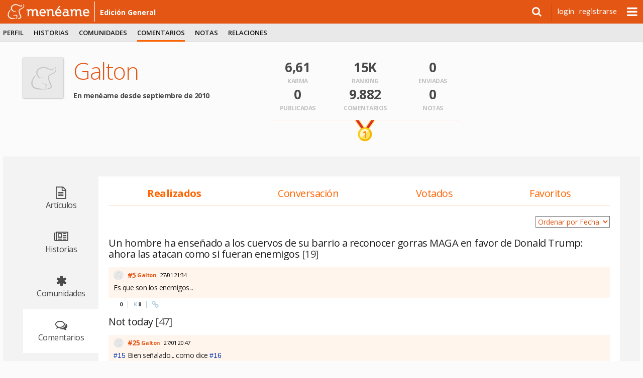

--- FILE ---
content_type: text/html; charset=utf-8
request_url: https://www.meneame.net/user/galton/commented
body_size: 10185
content:
<!DOCTYPE html> <html lang="es" prefix="og: http://ogp.me/ns#">  <head> <meta charset="utf-8" /> <meta name="ROBOTS" content="NOARCHIVE" /> <meta name="generator" content="meneame" /> <meta name="referrer" content="always"> <meta name="viewport" content="width=device-width, initial-scale=1" />   <link href="//fonts.googleapis.com/css?family=Open+Sans:300,400,600,700|Lato:300,400,700|Merriweather:300,300i,700,700i" rel="stylesheet" type="text/css">  <meta name="robots" content="noindex,nofollow" />  <link rel="search" type="application/opensearchdescription+xml" title="búsqueda" href="https://www.meneame.net/opensearch" /> <link rel="alternate" type="application/rss+xml" title="publicadas" href="//www.meneame.net/rss" /> <link rel="alternate" type="application/rss+xml" title="pendientes" href="//www.meneame.net/rss?status=queued" /> <title>Galton</title>  <link rel="stylesheet" href="//maxcdn.bootstrapcdn.com/bootstrap/3.3.7/css/bootstrap.min.css" integrity="sha384-BVYiiSIFeK1dGmJRAkycuHAHRg32OmUcww7on3RYdg4Va+PmSTsz/K68vbdEjh4u" crossorigin="anonymous">  <link href="//maxcdn.bootstrapcdn.com/font-awesome/4.7.0/css/font-awesome.min.css" rel="stylesheet" integrity="sha384-wvfXpqpZZVQGK6TAh5PVlGOfQNHSoD2xbE+QkPxCAFlNEevoEH3Sl0sibVcOQVnN" crossorigin="anonymous">  <link href="https://cdn.mnmstatic.net/v_149/css/jquery.autocomplete.css" rel="stylesheet" type="text/css" media="all" />  <link href="/v_149/css/mnm.php" rel="stylesheet" type="text/css" media="all" />    <link rel="apple-touch-icon" sizes="180x180" href="https://cdn.mnmstatic.net/v_149/apple-touch-icon.png?v=E6bENepwgd"> <link rel="icon" type="image/png" href="https://cdn.mnmstatic.net/v_149/favicon-32x32.png?v=E6bENepwgd" sizes="32x32"> <link rel="icon" type="image/png" href="https://cdn.mnmstatic.net/v_149/favicon-16x16.png?v=E6bENepwgd" sizes="16x16"> <link rel="manifest" href="/manifest.json?v=E6bENepwgd"> <link rel="mask-icon" href="https://cdn.mnmstatic.net/v_149/safari-pinned-tab.svg?v=E6bENepwgd" color="#5bbad5"> <link rel="shortcut icon" href="https://cdn.mnmstatic.net/v_149/favicon.ico?v=E6bENepwgd"> <meta name="theme-color" content="#ffffff">  <link rel="license" href="http://creativecommons.org/licenses/by/3.0/es/"/>   <link rel="canonical" href="//www.meneame.net/user/Galton" />
  <script> (function(i,s,o,g,r,a,m){i['GoogleAnalyticsObject']=r;i[r]=i[r]||function(){ (i[r].q=i[r].q||[]).push(arguments)},i[r].l=1*new Date();a=s.createElement(o), m=s.getElementsByTagName(o)[0];a.async=1;a.src=g;m.parentNode.insertBefore(a,m) })(window,document,'script','//www.google-analytics.com/analytics.js','ga'); ga('create', 'UA-229718-1', 'www.meneame.net', {allowLinker: true}); ga('set', 'dimension1', 'www.meneame.net');  ga('set', 'dimension4', 'classic'); ga('require', 'displayfeatures'); ga('send', 'pageview'); setTimeout(function() {ga('send', 'event', 'NoBounce', 'Over 20 seconds')}, 20000); </script> <script async src="https://www.googletagmanager.com/gtag/js?id=G-JZ25Q9GQT7"></script> <script> window.dataLayer = window.dataLayer || []; function gtag(){dataLayer.push(arguments);} gtag('js', new Date());  gtag('config', 'G-JZ25Q9GQT7');  gtag('set', 'user_properties', { lab_or_classic_user: 'classic', }); </script>     </head> <body>  <div id="header-top-bar" class="header-top-wrapper pinned" style=";"> <div id="top-advise" class="row" style="display: none;"> <div class="col-md-6 col-md-offset-3 col-xs-11"> <div id="top-advise-content"> <span id="top-advise-title"></span><span> · </span> <span id="top-advise-message" style="padding:8px 0; text-align: center; "></span> <a id="top-advise-main-action" href="#" target="_blank">main action</a> </div> </div> <div class="col-md-3 col-xs-1" style=" padding-right: 28px "> <button type="button" id="top-advise-close-button" class="close" data-dismiss="modal" aria-hidden="true">×</button> </div> </div> <div id="header-top" class="mnm-center-in-wrap"> <a href="/" title="portada Menéame" id="header-logo" class="logo-mnm nav-bar-option" data-option-name="logo_meneame"> <img src="/img/mnm/logo-white.svg" alt="Logo Menéame" height="30" onerror="this.onerror = null; this.src = '/img/mnm/logo-white.png'" /> </a>  <a href="/" class="sub-name wideonly nav-bar-option" data-option-name="sub_titulo_EDICIóN GENERAL">  edición general  </a>  <ul id="userinfo">  <li class="search"> <div> <a id="searchform_button" data-option-name="open_search" class="nav-bar-option"><i class="fa fa-search"></i></a> <div id="searchform" class="searchform" style="display:none;"> <form action="/search" method="get" name="top_search">  <input type="hidden" name="u" value="Galton" />  <input type="hidden" name="w" value="comments" />  <input class="searchbox" name="q" type="search" /> </form> </div> </div> </li>  <li class="usertext"><a href="/login?return=%2Fuser%2Fgalton%2Fcommented" class="nav-bar-option" data-option-name="user_login">login</a></li> <li class="usertext"><a href="/register" class="nav-bar-option" data-option-name="user_register">registrarse</a></li>  <li> <div id="nav-menu" class="nav-bar-option" data-option-name="open-submenu"></div> </li>  </ul>   <div id="more-options" style="display: none"> <ul class="menu01-itemsr">  <li  title="menear noticias pendientes"> <a href="/queue" data-option-name="nuevas" class="nav-bar-option"> <div class="option-title">nuevas</div> </a> </li>  <li  title="visualizador en tiempo real"> <a href="/sneak" data-option-name="fisgona" class="nav-bar-option"> <div class="option-title">fisgona</div> </a> </li>  <li  title="leer o escribir notas y mensajes privados"> <a href="/notame/" data-option-name="nótame" class="nav-bar-option"> <div class="option-title">nótame</div> </a> </li>  <li  title="las imágenes subidas por los usuarios"> <a href="javascript:fancybox_gallery('all');" data-option-name="galería" class="nav-bar-option"> <div class="option-title">galería</div> </a> </li>  <li> <a href="https://github.com/Meneame/meneame.net/wiki/Comenzando" title="ayuda para principiantes" data-option-name="ayuda" class="nav-bar-option"> <div class="option-title">ayuda</div> </a></li>  </ul> </div>  </div> </div>   <script type="text/javascript"> var base_key="1769701278-MTc2OTcwMTI3ODEyMjc4ODg=", link_id = 0, user_id=0, base_url_sub="/", user_login=''; var onDocumentLoad = [], postJavascript = []; function addPostCode(code) { onDocumentLoad.push(code); }  </script> <div id="header"> <div class="header-menu-wrapper"> <div id="header-menu" class="mnm-center-in-wrap"> <div class="header-menu01"> <ul class="menu01-itemsl">  <li  title="Información de usuario"> <a href="/user/Galton/profile" class="nav-bar-option " data-option-name="perfil"  >perfil</a>  </li>  <li  title="Información de envíos"> <a href="/user/Galton/history" class="nav-bar-option " data-option-name="historias"  >historias</a>  </li>  <li  title="Comunidades"> <a href="/user/Galton/subs" class="nav-bar-option " data-option-name="comunidades"  >comunidades</a>  </li>  <li class="selected" title="Información de comentarios"> <a href="/user/Galton/commented" class="nav-bar-option " data-option-name="comentarios"  >comentarios</a>  </li>  <li  title="Página de notas"> <a href="/user/Galton/notes" class="nav-bar-option " data-option-name="notas"  >notas</a>  </li>  <li  title="Amigos e ignorados"> <a href="/user/Galton/friends" class="nav-bar-option " data-option-name="relaciones"  >relaciones</a>  </li>  </ul>  </div> </div><!--header-menu01--> </div><!--header-menu-wrapper-->  </div><!--header-->  <div id="variable"> <div id="wrap">   <div id="container">  <div id="stories" class="storiesWrapper"></div> <section class="section section-large section-profile"> <div class="section-profile-header"> <div class="section-profile-header-avatar"> <img id="avatar" class="avatar big" src="https://cdn.mnmstatic.net/v_149/img/mnm/no-gravatar-2-80.png" width="80" height="80" alt="Galton" title="avatar" /> </div> <div class="section-profile-header-info"> <h1>Galton</h1> <p class="info"></p> <p><strong>En menéame desde septiembre de 2010</strong>  </div> <div class="section-profile-header-stats"> <div class="row"> <div class="col-xs-4"> <strong>6,61</strong> <span>Karma</span> </div> <div class="col-xs-4"> <strong>15K</strong> <span>Ranking</span> </div> <div class="col-xs-4"> <strong>0</strong> <span>Enviadas</span> </div> </div> <div class="row"> <div class="col-xs-4"> <strong>0</strong> <span>Publicadas</span> </div> <div class="col-xs-4"> <strong>9.882</strong> <span>Comentarios</span> </div> <div class="col-xs-4"> <strong>0</strong> <span>Notas</span> </div> </div>  <div class="section-profile-header-medals">  <img src="https://cdn.mnmstatic.net/v_149/img/common/medal_gold_large.png" width="41" height="42" title="antigüedad > 15 años" />  </div>  </div> <div class="section-profile-header-banner"> </div> </div> <div class="contents-layout"> <a name="menu"></a> <nav class="contents-menu"> <a href="/user/Galton/articles" > <i class="fa fa-file-text-o"></i> <span>Artículos</span> </a> <a href="/user/Galton/history" > <i class="fa fa-newspaper-o"></i> <span>Historias</span> </a> <a href="/user/Galton/subs" > <i class="fa fa-asterisk"></i> <span>Comunidades</span> </a> <a href="/user/Galton/commented"  class="selected" > <i class="fa fa-comments-o"></i> <span>Comentarios</span> </a> <a href="/user/Galton/notes" > <i class="fa fa-sticky-note-o"></i> <span>Notas</span> </a> <a href="/user/Galton/friends" > <i class="fa fa-users"></i> <span>Relaciones</span> </a> <a href="/user/Galton/profile" > <img src="https://cdn.mnmstatic.net/v_149/img/mnm/h9_eli.svg" alt="Perfil" width="39" height="35" /> <span>Perfil</span> </a> </nav> <div class="contents-body">  <nav class="contents-submenu">  <a href="/user/Galton/commented"  class="selected"  >Realizados</a>  <a href="/user/Galton/conversation"  >Conversación</a>  <a href="/user/Galton/shaken_comments"  >Votados</a>  <a href="/user/Galton/favorite_comments"  >Favoritos</a>  </nav> <form method="get" class="clearfix mb-20"> <select name="sort" class="pull-right" onchange="this.form.submit()"> <option value="date"  selected >Ordenar por Fecha</option> <option value="karma" >Ordenar por Karma</option> <option value="votes" >Ordenar por Votos</option> </select> </form><h4><a href="https://www.meneame.net/story/hombre-ha-ensenado-cuervos-barrio-reconocer-gorras-maga-favor">Un hombre ha enseñado a los cuervos de su barrio a reconocer gorras MAGA en favor de Donald Trump: ahora las atacan como si fueran enemigos</a> [19]</h4><ol class="comments-list"><li><div id="c-44255594" class="comment" data-id="comment-44255594"> <div class="comment-body"> <div class="comment-header"> <a href="javascript:void(0);" class="comment-expand" data-id="44255594"> <i class="fa fa-chevron-up"></i> </a>  <img src="https://cdn.mnmstatic.net/v_149/img/mnm/no-gravatar-2-20.png" width="20" height="20" class="avatar" />  <a href="/story/hombre-ha-ensenado-cuervos-barrio-reconocer-gorras-maga-favor/c05#c-5" class="comment-order" rel="nofollow">#5</a>  <a class="username" href="/user/Galton/commented" id="cauthor-5">Galton</a>  <span class="ts showmytitle comment-date" data-ts="1769549669" title="creado: "></span>  </div> <div class="comment-text" id="cid-44255594">  Es que son los enemigos...  </div> </div> <div class="comment-footer">   <span id="vc-44255594" class="votes-counter" title="Votos"> 0 </span>  <span class="separator-vertical"></span> <span class="votes-counter" id="vk-44255594" title="Karma"> <i class="icon-karma">K</i> 8 </span>   <span class="separator-vertical"></span>  <a href="/story/hombre-ha-ensenado-cuervos-barrio-reconocer-gorras-maga-favor/c05#c-5" title="Permalink"> <i class="fa fa-link"></i> </a>  </div> </div> </li></ol>
<h4><a href="https://www.meneame.net/story/este-abogado-ha-presentado-querella-contra-oscar-puente">Not today</a> [47]</h4><ol class="comments-list"><li><div id="c-44255366" class="comment" data-id="comment-44255366"> <div class="comment-body"> <div class="comment-header"> <a href="javascript:void(0);" class="comment-expand" data-id="44255366"> <i class="fa fa-chevron-up"></i> </a>  <img src="https://cdn.mnmstatic.net/v_149/img/mnm/no-gravatar-2-20.png" width="20" height="20" class="avatar" />  <a href="/story/este-abogado-ha-presentado-querella-contra-oscar-puente/c025#c-25" class="comment-order" rel="nofollow">#25</a>  <a class="username" href="/user/Galton/commented" id="cauthor-25">Galton</a>  <span class="ts showmytitle comment-date" data-ts="1769546858" title="creado: "></span>  </div> <div class="comment-text" id="cid-44255366">  <a class="tooltip c:4140697-15" href="/story/este-abogado-ha-presentado-querella-contra-oscar-puente/c015#c-15" rel="nofollow">#15</a> Bien señalado...  como dice <a class="tooltip c:4140697-16" href="/story/este-abogado-ha-presentado-querella-contra-oscar-puente/c016#c-16" rel="nofollow">#16</a>  </div> </div> <div class="comment-footer">   <a href="/backend/get_c_v.php?id=44255366" class="votes-counter fancybox" id="vc-44255366" title="Votos"> 1 </a>  <span class="separator-vertical"></span> <span class="votes-counter" id="vk-44255366" title="Karma"> <i class="icon-karma">K</i> 28 </span>   <span class="separator-vertical"></span>  <a href="/story/este-abogado-ha-presentado-querella-contra-oscar-puente/c025#c-25" title="Permalink"> <i class="fa fa-link"></i> </a>  </div> </div> </li></ol>
<h4><a href="https://www.meneame.net/story/desconfianza-microsoft">Desconfianza en Microsoft</a> [59]</h4><ol class="comments-list"><li><div id="c-44255181" class="comment" data-id="comment-44255181"> <div class="comment-body"> <div class="comment-header"> <a href="javascript:void(0);" class="comment-expand" data-id="44255181"> <i class="fa fa-chevron-up"></i> </a>  <img src="https://cdn.mnmstatic.net/v_149/img/mnm/no-gravatar-2-20.png" width="20" height="20" class="avatar" />  <a href="/story/desconfianza-microsoft/c02#c-2" class="comment-order" rel="nofollow">#2</a>  <a class="username" href="/user/Galton/commented" id="cauthor-2">Galton</a>  <span class="ts showmytitle comment-date" data-ts="1769544953" title="creado: "></span>  </div> <div class="comment-text" id="cid-44255181">  Simplemente... Windows 11...  </div> </div> <div class="comment-footer">   <a href="/backend/get_c_v.php?id=44255181" class="votes-counter fancybox" id="vc-44255181" title="Votos"> 1 </a>  <span class="separator-vertical"></span> <span class="votes-counter" id="vk-44255181" title="Karma"> <i class="icon-karma">K</i> 19 </span>   <span class="separator-vertical"></span>  <a href="/story/desconfianza-microsoft/c02#c-2" title="Permalink"> <i class="fa fa-link"></i> </a>  </div> </div> </li></ol>
<h4><a href="https://www.meneame.net/story/cuando-religion-convierte-negocio">Cuando la religión se convierte en un negocio</a> [53]</h4><ol class="comments-list"><li><div id="c-44249424" class="comment" data-id="comment-44249424"> <div class="comment-body"> <div class="comment-header"> <a href="javascript:void(0);" class="comment-expand" data-id="44249424"> <i class="fa fa-chevron-up"></i> </a>  <img src="https://cdn.mnmstatic.net/v_149/img/mnm/no-gravatar-2-20.png" width="20" height="20" class="avatar" />  <a href="/story/cuando-religion-convierte-negocio/c017#c-17" class="comment-order" rel="nofollow">#17</a>  <a class="username" href="/user/Galton/commented" id="cauthor-17">Galton</a>  <span class="ts showmytitle comment-date" data-ts="1769493569" title="creado: "></span>  <span data-ts="1769493584" class="ts novisible showmytitle" title="editado: "><strong>*</strong></span>  </div> <div class="comment-text" id="cid-44249424">  <a class="tooltip c:4140296-13" href="/story/cuando-religion-convierte-negocio/c013#c-13" rel="nofollow">#13</a> Lo de las migajas o el diezmo a los pobres de los cristofascistas también tiene mucha tradición...  </div> </div> <div class="comment-footer">   <a href="/backend/get_c_v.php?id=44249424" class="votes-counter fancybox" id="vc-44249424" title="Votos"> 1 </a>  <span class="separator-vertical"></span> <span class="votes-counter" id="vk-44249424" title="Karma"> <i class="icon-karma">K</i> 19 </span>   <span class="separator-vertical"></span>  <a href="/story/cuando-religion-convierte-negocio/c017#c-17" title="Permalink"> <i class="fa fa-link"></i> </a>  </div> </div> </li></ol>
<ol class="comments-list"><li><div id="c-44248544" class="comment" data-id="comment-44248544"> <div class="comment-body"> <div class="comment-header"> <a href="javascript:void(0);" class="comment-expand" data-id="44248544"> <i class="fa fa-chevron-up"></i> </a>  <img src="https://cdn.mnmstatic.net/v_149/img/mnm/no-gravatar-2-20.png" width="20" height="20" class="avatar" />  <a href="/story/cuando-religion-convierte-negocio/c012#c-12" class="comment-order" rel="nofollow">#12</a>  <a class="username" href="/user/Galton/commented" id="cauthor-12">Galton</a>  <span class="ts showmytitle comment-date" data-ts="1769463566" title="creado: "></span>  <span data-ts="1769463647" class="ts novisible showmytitle" title="editado: "><strong>*</strong></span>  </div> <div class="comment-text" id="cid-44248544">  <a class="tooltip c:4140296-10" href="/story/cuando-religion-convierte-negocio/c010#c-10" rel="nofollow">#10</a> Lo de ignorar la compra de &quot;indulgencias&quot; desde 1190 suena a ignorancia conveniente de comisionista...  </div> </div> <div class="comment-footer">   <a href="/backend/get_c_v.php?id=44248544" class="votes-counter fancybox" id="vc-44248544" title="Votos"> 1 </a>  <span class="separator-vertical"></span> <span class="votes-counter" id="vk-44248544" title="Karma"> <i class="icon-karma">K</i> 19 </span>   <span class="separator-vertical"></span>  <a href="/story/cuando-religion-convierte-negocio/c012#c-12" title="Permalink"> <i class="fa fa-link"></i> </a>  </div> </div> </li></ol>
<h4><a href="https://www.meneame.net/story/estas-son-razones-declive-conciencia-clase-trabajo-ya-no-eje">Estas son las razones del declive de la conciencia de clase: el trabajo ya no es el eje de la identidad</a> [18]</h4><ol class="comments-list"><li><div id="c-44240766" class="comment" data-id="comment-44240766"> <div class="comment-body"> <div class="comment-header"> <a href="javascript:void(0);" class="comment-expand" data-id="44240766"> <i class="fa fa-chevron-up"></i> </a>  <img src="https://cdn.mnmstatic.net/v_149/img/mnm/no-gravatar-2-20.png" width="20" height="20" class="avatar" />  <a href="/story/estas-son-razones-declive-conciencia-clase-trabajo-ya-no-eje/c017#c-17" class="comment-order" rel="nofollow">#17</a>  <a class="username" href="/user/Galton/commented" id="cauthor-17">Galton</a>  <span class="ts showmytitle comment-date" data-ts="1769356197" title="creado: "></span>  <span data-ts="1769356237" class="ts novisible showmytitle" title="editado: "><strong>*</strong></span>  </div> <div class="comment-text" id="cid-44240766">  <a class="tooltip c:4139791-15" href="/story/estas-son-razones-declive-conciencia-clase-trabajo-ya-no-eje/c015#c-15" rel="nofollow">#15</a> Otro que se cree que vivimos en el mejor mundo de los posibles... <img data-src="https://cdn.mnmstatic.net/v_149/img/twemojis/36/1f602.png" alt="{0x1f602}" title="{0x1f602}" width="18" height="18" src="https://cdn.mnmstatic.net/v_149/img/g.gif" class="emoji lazy" /> <img data-src="https://cdn.mnmstatic.net/v_149/img/twemojis/36/1f602.png" alt="{0x1f602}" title="{0x1f602}" width="18" height="18" src="https://cdn.mnmstatic.net/v_149/img/g.gif" class="emoji lazy" /> <img data-src="https://cdn.mnmstatic.net/v_149/img/twemojis/36/1f602.png" alt="{0x1f602}" title="{0x1f602}" width="18" height="18" src="https://cdn.mnmstatic.net/v_149/img/g.gif" class="emoji lazy" /> <img data-src="https://cdn.mnmstatic.net/v_149/img/twemojis/36/1f602.png" alt="{0x1f602}" title="{0x1f602}" width="18" height="18" src="https://cdn.mnmstatic.net/v_149/img/g.gif" class="emoji lazy" /> <img data-src="https://cdn.mnmstatic.net/v_149/img/twemojis/36/1f602.png" alt="{0x1f602}" title="{0x1f602}" width="18" height="18" src="https://cdn.mnmstatic.net/v_149/img/g.gif" class="emoji lazy" />  </div> </div> <div class="comment-footer">   <span id="vc-44240766" class="votes-counter" title="Votos"> 0 </span>  <span class="separator-vertical"></span> <span class="votes-counter" id="vk-44240766" title="Karma"> <i class="icon-karma">K</i> 8 </span>   <span class="separator-vertical"></span>  <a href="/story/estas-son-razones-declive-conciencia-clase-trabajo-ya-no-eje/c017#c-17" title="Permalink"> <i class="fa fa-link"></i> </a>  </div> </div> </li></ol>
<ol class="comments-list"><li><div id="c-44239737" class="comment" data-id="comment-44239737"> <div class="comment-body"> <div class="comment-header"> <a href="javascript:void(0);" class="comment-expand" data-id="44239737"> <i class="fa fa-chevron-up"></i> </a>  <img src="https://cdn.mnmstatic.net/v_149/img/mnm/no-gravatar-2-20.png" width="20" height="20" class="avatar" />  <a href="/story/estas-son-razones-declive-conciencia-clase-trabajo-ya-no-eje/c010#c-10" class="comment-order" rel="nofollow">#10</a>  <a class="username" href="/user/Galton/commented" id="cauthor-10">Galton</a>  <span class="ts showmytitle comment-date" data-ts="1769344043" title="creado: "></span>  <span data-ts="1769344103" class="ts novisible showmytitle" title="editado: "><strong>*</strong></span>  </div> <div class="comment-text" id="cid-44239737">  Marxismo 101... los capitalistas, cuando separaron la producción del trabajador de la venta de su producción, convirtieron el tiempo de trabajo en una obligación necesaria de tipo individual, una mera mercancía... ya no era algo que se aportaba el trabajador a sí mismo y a la comunidad... era un mero instrumento de supervivencia de los individuos... de aquellos polvos vienen estos lodos...  la desaparición de la conciencia de clase... ¡¡¡Viva el capital!! ¡¡Viva el mal!!  </div> </div> <div class="comment-footer">   <span id="vc-44239737" class="votes-counter" title="Votos"> 0 </span>  <span class="separator-vertical"></span> <span class="votes-counter" id="vk-44239737" title="Karma"> <i class="icon-karma">K</i> 8 </span>   <span class="separator-vertical"></span>  <a href="/story/estas-son-razones-declive-conciencia-clase-trabajo-ya-no-eje/c010#c-10" title="Permalink"> <i class="fa fa-link"></i> </a>  </div> </div> </li></ol>
<h4><a href="https://www.meneame.net/story/asociacion-nacional-rifle-nra-recuerda-fiscalia-eeuu-ice-no-solo">La Asociación Nacional del Rifle (NRA) recuerda a la Fiscalía de EEUU que el ICE no tiene justificación para matar gente solo por ir armada</a> [105]</h4><ol class="comments-list"><li><div id="c-44239324" class="comment" data-id="comment-44239324"> <div class="comment-body"> <div class="comment-header"> <a href="javascript:void(0);" class="comment-expand" data-id="44239324"> <i class="fa fa-chevron-up"></i> </a>  <img src="https://cdn.mnmstatic.net/v_149/img/mnm/no-gravatar-2-20.png" width="20" height="20" class="avatar" />  <a href="/story/asociacion-nacional-rifle-nra-recuerda-fiscalia-eeuu-ice-no-solo/c031#c-31" class="comment-order" rel="nofollow">#31</a>  <a class="username" href="/user/Galton/commented" id="cauthor-31">Galton</a>  <span class="ts showmytitle comment-date" data-ts="1769339884" title="creado: "></span>  </div> <div class="comment-text" id="cid-44239324">  <a class="tooltip c:4139748-25" href="/story/asociacion-nacional-rifle-nra-recuerda-fiscalia-eeuu-ice-no-solo/c025#c-25" rel="nofollow">#25</a> por los daños colaterales que provocan...  </div> </div> <div class="comment-footer">   <span id="vc-44239324" class="votes-counter" title="Votos"> 0 </span>  <span class="separator-vertical"></span> <span class="votes-counter" id="vk-44239324" title="Karma"> <i class="icon-karma">K</i> 8 </span>   <span class="separator-vertical"></span>  <a href="/story/asociacion-nacional-rifle-nra-recuerda-fiscalia-eeuu-ice-no-solo/c031#c-31" title="Permalink"> <i class="fa fa-link"></i> </a>  </div> </div> </li></ol>
<h4><a href="https://www.meneame.net/story/pymes-espanolas-ya-son-igual-rentables-europeas-costa-menores">Las pymes españolas ya son igual de rentables que las europeas a costa de menores salarios</a> [13]</h4><ol class="comments-list"><li><div id="c-44239314" class="comment" data-id="comment-44239314"> <div class="comment-body"> <div class="comment-header"> <a href="javascript:void(0);" class="comment-expand" data-id="44239314"> <i class="fa fa-chevron-up"></i> </a>  <img src="https://cdn.mnmstatic.net/v_149/img/mnm/no-gravatar-2-20.png" width="20" height="20" class="avatar" />  <a href="/story/pymes-espanolas-ya-son-igual-rentables-europeas-costa-menores/c05#c-5" class="comment-order" rel="nofollow">#5</a>  <a class="username" href="/user/Galton/commented" id="cauthor-5">Galton</a>  <span class="ts showmytitle comment-date" data-ts="1769339810" title="creado: "></span>  </div> <div class="comment-text" id="cid-44239314">  jajaja la culpa es del gobierno... a los empresaurios habría que hacerles una &quot;visita&quot; pero de eso nada...  </div> </div> <div class="comment-footer">   <a href="/backend/get_c_v.php?id=44239314" class="votes-counter fancybox" id="vc-44239314" title="Votos"> 2 </a>  <span class="separator-vertical"></span> <span class="votes-counter" id="vk-44239314" title="Karma"> <i class="icon-karma">K</i> 30 </span>   <span class="separator-vertical"></span>  <a href="/story/pymes-espanolas-ya-son-igual-rentables-europeas-costa-menores/c05#c-5" title="Permalink"> <i class="fa fa-link"></i> </a>  </div> </div> </li></ol>
<ol class="comments-list"><li><div id="c-44239305" class="comment" data-id="comment-44239305"> <div class="comment-body"> <div class="comment-header"> <a href="javascript:void(0);" class="comment-expand" data-id="44239305"> <i class="fa fa-chevron-up"></i> </a>  <img src="https://cdn.mnmstatic.net/v_149/img/mnm/no-gravatar-2-20.png" width="20" height="20" class="avatar" />  <a href="/story/pymes-espanolas-ya-son-igual-rentables-europeas-costa-menores/c04#c-4" class="comment-order" rel="nofollow">#4</a>  <a class="username" href="/user/Galton/commented" id="cauthor-4">Galton</a>  <span class="ts showmytitle comment-date" data-ts="1769339735" title="creado: "></span>  </div> <div class="comment-text" id="cid-44239305">  Lo de la formación del empleado para que sea más productivo lo dejamos para otro día... beneficio fácil, rápido y explotando a los trabajadores... <img data-src="https://cdn.mnmstatic.net/v_149/img/menemojis/36/takemymoney.png" alt=":take:" title=":take:" width="29" height="18" src="https://cdn.mnmstatic.net/v_149/img/g.gif" class="emoji lazy" /> <img data-src="https://cdn.mnmstatic.net/v_149/img/menemojis/36/takemymoney.png" alt=":take:" title=":take:" width="29" height="18" src="https://cdn.mnmstatic.net/v_149/img/g.gif" class="emoji lazy" /> <img data-src="https://cdn.mnmstatic.net/v_149/img/menemojis/36/takemymoney.png" alt=":take:" title=":take:" width="29" height="18" src="https://cdn.mnmstatic.net/v_149/img/g.gif" class="emoji lazy" />  </div> </div> <div class="comment-footer">   <a href="/backend/get_c_v.php?id=44239305" class="votes-counter fancybox" id="vc-44239305" title="Votos"> 1 </a>  <span class="separator-vertical"></span> <span class="votes-counter" id="vk-44239305" title="Karma"> <i class="icon-karma">K</i> 19 </span>   <span class="separator-vertical"></span>  <a href="/story/pymes-espanolas-ya-son-igual-rentables-europeas-costa-menores/c04#c-4" title="Permalink"> <i class="fa fa-link"></i> </a>  </div> </div> </li></ol>
<h4><a href="https://www.meneame.net/story/starmer-exige-disculpas-trump-espantosas-afirmaciones-falsas">Starmer exige disculpas a Trump por las &quot;espantosas&quot; afirmaciones falsas sobre las tropas británicas en Afganistán</a> [27]</h4><ol class="comments-list"><li><div id="c-44237390" class="comment" data-id="comment-44237390"> <div class="comment-body"> <div class="comment-header"> <a href="javascript:void(0);" class="comment-expand" data-id="44237390"> <i class="fa fa-chevron-up"></i> </a>  <img src="https://cdn.mnmstatic.net/v_149/img/mnm/no-gravatar-2-20.png" width="20" height="20" class="avatar" />  <a href="/story/starmer-exige-disculpas-trump-espantosas-afirmaciones-falsas/c010#c-10" class="comment-order" rel="nofollow">#10</a>  <a class="username" href="/user/Galton/commented" id="cauthor-10">Galton</a>  <span class="ts showmytitle comment-date" data-ts="1769293168" title="creado: "></span>  </div> <div class="comment-text" id="cid-44237390">  <a class="tooltip c:4139548-8" href="/story/starmer-exige-disculpas-trump-espantosas-afirmaciones-falsas/c08#c-8" rel="nofollow">#8</a> Ummm... mejor puntería la próxima vez y solucionado...  </div> </div> <div class="comment-footer">   <a href="/backend/get_c_v.php?id=44237390" class="votes-counter fancybox" id="vc-44237390" title="Votos"> 2 </a>  <span class="separator-vertical"></span> <span class="votes-counter" id="vk-44237390" title="Karma"> <i class="icon-karma">K</i> 30 </span>   <span class="separator-vertical"></span>  <a href="/story/starmer-exige-disculpas-trump-espantosas-afirmaciones-falsas/c010#c-10" title="Permalink"> <i class="fa fa-link"></i> </a>  </div> </div> </li></ol>
<h4><a href="https://www.meneame.net/story/trump-no-asistira-super-bowl-estoy-contra-bad-bunny-green-day">Trump no asistirá a la Super Bowl: &quot;Estoy en contra de Bad Bunny y Green Day&quot;</a> [70]</h4><ol class="comments-list"><li><div id="c-44237267" class="comment" data-id="comment-44237267"> <div class="comment-body"> <div class="comment-header"> <a href="javascript:void(0);" class="comment-expand" data-id="44237267"> <i class="fa fa-chevron-up"></i> </a>  <img src="https://cdn.mnmstatic.net/v_149/img/mnm/no-gravatar-2-20.png" width="20" height="20" class="avatar" />  <a href="/story/trump-no-asistira-super-bowl-estoy-contra-bad-bunny-green-day/c019#c-19" class="comment-order" rel="nofollow">#19</a>  <a class="username" href="/user/Galton/commented" id="cauthor-19">Galton</a>  <span class="ts showmytitle comment-date" data-ts="1769291673" title="creado: "></span>  </div> <div class="comment-text" id="cid-44237267">  Fuego! Gritó el pironazi!!!  </div> </div> <div class="comment-footer">   <a href="/backend/get_c_v.php?id=44237267" class="votes-counter fancybox" id="vc-44237267" title="Votos"> 1 </a>  <span class="separator-vertical"></span> <span class="votes-counter" id="vk-44237267" title="Karma"> <i class="icon-karma">K</i> 14 </span>   <span class="separator-vertical"></span>  <a href="/story/trump-no-asistira-super-bowl-estoy-contra-bad-bunny-green-day/c019#c-19" title="Permalink"> <i class="fa fa-link"></i> </a>  </div> </div> </li></ol>
<h4><a href="https://www.meneame.net/story/diputacion-granada-reduce-fondos-cooperacion-mientras-sube-toreo">La Diputación de Granada reduce los fondos para cooperación mientras sube las ayudas al toreo: “Nos están ahogando”</a> [21]</h4><ol class="comments-list"><li><div id="c-44236456" class="comment" data-id="comment-44236456"> <div class="comment-body"> <div class="comment-header"> <a href="javascript:void(0);" class="comment-expand" data-id="44236456"> <i class="fa fa-chevron-up"></i> </a>  <img src="https://cdn.mnmstatic.net/v_149/img/mnm/no-gravatar-2-20.png" width="20" height="20" class="avatar" />  <a href="/story/diputacion-granada-reduce-fondos-cooperacion-mientras-sube-toreo/c06#c-6" class="comment-order" rel="nofollow">#6</a>  <a class="username" href="/user/Galton/commented" id="cauthor-6">Galton</a>  <span class="ts showmytitle comment-date" data-ts="1769281116" title="creado: "></span>  </div> <div class="comment-text" id="cid-44236456">  <a class="tooltip c:4139583-5" href="/story/diputacion-granada-reduce-fondos-cooperacion-mientras-sube-toreo/c05#c-5" rel="nofollow">#5</a> &quot;Cuando el genio apunta a la Luna, el tonto se queda mirando al dedo.&quot;  </div> </div> <div class="comment-footer">   <a href="/backend/get_c_v.php?id=44236456" class="votes-counter fancybox" id="vc-44236456" title="Votos"> 1 </a>  <span class="separator-vertical"></span> <span class="votes-counter" id="vk-44236456" title="Karma"> <i class="icon-karma">K</i> 19 </span>   <span class="separator-vertical"></span>  <a href="/story/diputacion-granada-reduce-fondos-cooperacion-mientras-sube-toreo/c06#c-6" title="Permalink"> <i class="fa fa-link"></i> </a>  </div> </div> </li></ol>
<h4><a href="https://www.meneame.net/story/comunidad-anoras-no-destruyeron-inmigrantes-destruyo-capitalismo">La comunidad que añoras no la destruyeron los inmigrantes, la destruyó el capitalismo</a> [21]</h4><ol class="comments-list"><li><div id="c-44233925" class="comment" data-id="comment-44233925"> <div class="comment-body"> <div class="comment-header"> <a href="javascript:void(0);" class="comment-expand" data-id="44233925"> <i class="fa fa-chevron-up"></i> </a>  <img src="https://cdn.mnmstatic.net/v_149/img/mnm/no-gravatar-2-20.png" width="20" height="20" class="avatar" />  <a href="/story/comunidad-anoras-no-destruyeron-inmigrantes-destruyo-capitalismo/c08#c-8" class="comment-order" rel="nofollow">#8</a>  <a class="username" href="/user/Galton/commented" id="cauthor-8">Galton</a>  <span class="ts showmytitle comment-date" data-ts="1769253566" title="creado: "></span>  </div> <div class="comment-text" id="cid-44233925">  <a class="tooltip c:4139490-5" href="/story/comunidad-anoras-no-destruyeron-inmigrantes-destruyo-capitalismo/c05#c-5" rel="nofollow">#5</a> Y yo no le quiero a usted en españa...  </div> </div> <div class="comment-footer">   <a href="/backend/get_c_v.php?id=44233925" class="votes-counter fancybox" id="vc-44233925" title="Votos"> 3 </a>  <span class="separator-vertical"></span> <span class="votes-counter" id="vk-44233925" title="Karma"> <i class="icon-karma">K</i> 39 </span>   <span class="separator-vertical"></span>  <a href="/story/comunidad-anoras-no-destruyeron-inmigrantes-destruyo-capitalismo/c08#c-8" title="Permalink"> <i class="fa fa-link"></i> </a>  </div> </div> </li></ol>
<h4><a href="https://www.meneame.net/story/gobierno-ricos-ricos-cuando-milmillonarios-compran-influencia">Un gobierno de ricos, por y para los ricos: cuando los milmillonarios compran influencia política</a> [12]</h4><ol class="comments-list"><li><div id="c-44233072" class="comment" data-id="comment-44233072"> <div class="comment-body"> <div class="comment-header"> <a href="javascript:void(0);" class="comment-expand" data-id="44233072"> <i class="fa fa-chevron-up"></i> </a>  <img src="https://cdn.mnmstatic.net/v_149/img/mnm/no-gravatar-2-20.png" width="20" height="20" class="avatar" />  <a href="/story/gobierno-ricos-ricos-cuando-milmillonarios-compran-influencia/c06#c-6" class="comment-order" rel="nofollow">#6</a>  <a class="username" href="/user/Galton/commented" id="cauthor-6">Galton</a>  <span class="ts showmytitle comment-date" data-ts="1769244195" title="creado: "></span>  </div> <div class="comment-text" id="cid-44233072">  PODEROSO CABALLERO ES DON DINERO<br />
<br />
Madre, yo al oro me humillo,<br />
Él es mi amante y mi amado,<br />
Pues de puro enamorado<br />
Anda continuo amarillo.<br />
Que pues doblón o sencillo<br />
Hace todo cuanto quiero,<br />
Poderoso caballero<br />
Es don Dinero.<br />
<br />
Nace en las Indias honrado,<br />
Donde el mundo le acompaña;<br />
Viene a morir en España,<br />
Y es en Génova enterrado.<br />
Y pues quien le trae al lado<br />
Es hermoso, aunque sea fiero,<br />
Poderoso caballero<br />
Es don Dinero.<br />
<br />
Son sus padres principales,<br />
Y es de nobles descendiente,<br />
Porque en las venas de Oriente<br />
Todas las sangres son Reales.<br />
Y pues es quien hace iguales<br />
Al rico y al pordiosero,<br />
Poderoso caballero<br />
Es don Dinero.<br />
<br />
¿A quién no le maravilla<br />
Ver en su gloria, sin tasa,<br />
Que es lo más ruin de su casa<br />
Doña Blanca de Castilla?<br />
Mas pues que su fuerza humilla<br />
Al cobarde y al guerrero,<br />
Poderoso caballero<br />
Es don Dinero.<br />
<br />
Es tanta su majestad,<br />
Aunque son sus duelos hartos,<br />
Que aun con estar hecho cuartos<br />
No pierde su calidad.<br />
Pero pues da autoridad<br />
Al gañán y al jornalero,<br />
Poderoso caballero<br />
Es don Dinero.<br />
<br />
Más valen en cualquier tierra<br />
(Mirad si es harto sagaz)<br />
Sus escudos en la paz<br />
Que rodelas en la guerra.<br />
Pues al natural destierra<br />
Y hace propio al forastero,<br />
Poderoso caballero<br />
Es don Dinero.<br />
<br />
Francisco de Quevedo  </div> </div> <div class="comment-footer">   <a href="/backend/get_c_v.php?id=44233072" class="votes-counter fancybox" id="vc-44233072" title="Votos"> 1 </a>  <span class="separator-vertical"></span> <span class="votes-counter" id="vk-44233072" title="Karma"> <i class="icon-karma">K</i> 15 </span>   <span class="separator-vertical"></span>  <a href="/story/gobierno-ricos-ricos-cuando-milmillonarios-compran-influencia/c06#c-6" title="Permalink"> <i class="fa fa-link"></i> </a>  </div> </div> </li></ol>
<h4><a href="https://www.meneame.net/story/ubisoft-hunde-35-bolsa-tras-confirmar-profunda-reestructuracion">Ubisoft se hunde un 35% en bolsa tras confirmar una profunda reestructuración de la compañía</a> [18]</h4><ol class="comments-list"><li><div id="c-44225137" class="comment" data-id="comment-44225137"> <div class="comment-body"> <div class="comment-header"> <a href="javascript:void(0);" class="comment-expand" data-id="44225137"> <i class="fa fa-chevron-up"></i> </a>  <img src="https://cdn.mnmstatic.net/v_149/img/mnm/no-gravatar-2-20.png" width="20" height="20" class="avatar" />  <a href="/story/ubisoft-hunde-35-bolsa-tras-confirmar-profunda-reestructuracion/c012#c-12" class="comment-order" rel="nofollow">#12</a>  <a class="username" href="/user/Galton/commented" id="cauthor-12">Galton</a>  <span class="ts showmytitle comment-date" data-ts="1769108265" title="creado: "></span>  </div> <div class="comment-text" id="cid-44225137">  <a class="tooltip c:4138892-11" href="/story/ubisoft-hunde-35-bolsa-tras-confirmar-profunda-reestructuracion/c011#c-11" rel="nofollow">#11</a> No hay problema... hablar de ética en el trabajo en un sistema capitalista... donde todo se compra y se vende... y el trabajo es considerado como una mercancía más... es muy complicado...  </div> </div> <div class="comment-footer">   <a href="/backend/get_c_v.php?id=44225137" class="votes-counter fancybox" id="vc-44225137" title="Votos"> 1 </a>  <span class="separator-vertical"></span> <span class="votes-counter" id="vk-44225137" title="Karma"> <i class="icon-karma">K</i> 16 </span>   <span class="separator-vertical"></span>  <a href="/story/ubisoft-hunde-35-bolsa-tras-confirmar-profunda-reestructuracion/c012#c-12" title="Permalink"> <i class="fa fa-link"></i> </a>  </div> </div> </li></ol>
<ol class="comments-list"><li><div id="c-44225056" class="comment" data-id="comment-44225056"> <div class="comment-body"> <div class="comment-header"> <a href="javascript:void(0);" class="comment-expand" data-id="44225056"> <i class="fa fa-chevron-up"></i> </a>  <img src="https://cdn.mnmstatic.net/v_149/img/mnm/no-gravatar-2-20.png" width="20" height="20" class="avatar" />  <a href="/story/ubisoft-hunde-35-bolsa-tras-confirmar-profunda-reestructuracion/c010#c-10" class="comment-order" rel="nofollow">#10</a>  <a class="username" href="/user/Galton/commented" id="cauthor-10">Galton</a>  <span class="ts showmytitle comment-date" data-ts="1769107545" title="creado: "></span>  </div> <div class="comment-text" id="cid-44225056">  <a class="tooltip c:4138892-7" href="/story/ubisoft-hunde-35-bolsa-tras-confirmar-profunda-reestructuracion/c07#c-7" rel="nofollow">#7</a> No sé, para empezar hablar de ética en el trabajo me parece un exceso e incluso una contradicción en los términos... &quot;Trabajar como si estuvieses despedido&quot; significa que estés atento a posibles ofertas de trabajo... nada es para siempre y mucho menos un trabajo...  </div> </div> <div class="comment-footer">   <a href="/backend/get_c_v.php?id=44225056" class="votes-counter fancybox" id="vc-44225056" title="Votos"> 1 </a>  <span class="separator-vertical"></span> <span class="votes-counter" id="vk-44225056" title="Karma"> <i class="icon-karma">K</i> 18 </span>   <span class="separator-vertical"></span>  <a href="/story/ubisoft-hunde-35-bolsa-tras-confirmar-profunda-reestructuracion/c010#c-10" title="Permalink"> <i class="fa fa-link"></i> </a>  </div> </div> </li></ol>
<ol class="comments-list"><li><div id="c-44225001" class="comment" data-id="comment-44225001"> <div class="comment-body"> <div class="comment-header"> <a href="javascript:void(0);" class="comment-expand" data-id="44225001"> <i class="fa fa-chevron-up"></i> </a>  <img src="https://cdn.mnmstatic.net/v_149/img/mnm/no-gravatar-2-20.png" width="20" height="20" class="avatar" />  <a href="/story/ubisoft-hunde-35-bolsa-tras-confirmar-profunda-reestructuracion/c05#c-5" class="comment-order" rel="nofollow">#5</a>  <a class="username" href="/user/Galton/commented" id="cauthor-5">Galton</a>  <span class="ts showmytitle comment-date" data-ts="1769107103" title="creado: "></span>  </div> <div class="comment-text" id="cid-44225001">  <a class="tooltip c:4138892-4" href="/story/ubisoft-hunde-35-bolsa-tras-confirmar-profunda-reestructuracion/c04#c-4" rel="nofollow">#4</a> Hay que trabajar siempre como si estuvieses despedido...  </div> </div> <div class="comment-footer">   <span id="vc-44225001" class="votes-counter" title="Votos"> 0 </span>  <span class="separator-vertical"></span> <span class="votes-counter" id="vk-44225001" title="Karma"> <i class="icon-karma">K</i> 8 </span>   <span class="separator-vertical"></span>  <a href="/story/ubisoft-hunde-35-bolsa-tras-confirmar-profunda-reestructuracion/c05#c-5" title="Permalink"> <i class="fa fa-link"></i> </a>  </div> </div> </li></ol>
<h4><a href="https://www.meneame.net/story/mitad-poblacion-espanola-confiesa-odiar-alguna-persona-colectivo">La mitad de la población española confiesa odiar a alguna persona o colectivo</a> [227]</h4><ol class="comments-list"><li><div id="c-44224255" class="comment" data-id="comment-44224255"> <div class="comment-body"> <div class="comment-header"> <a href="javascript:void(0);" class="comment-expand" data-id="44224255"> <i class="fa fa-chevron-up"></i> </a>  <img src="https://cdn.mnmstatic.net/v_149/img/mnm/no-gravatar-2-20.png" width="20" height="20" class="avatar" />  <a href="/story/mitad-poblacion-espanola-confiesa-odiar-alguna-persona-colectivo/c077#c-77" class="comment-order" rel="nofollow">#77</a>  <a class="username" href="/user/Galton/commented" id="cauthor-77">Galton</a>  <span class="ts showmytitle comment-date" data-ts="1769098847" title="creado: "></span>  </div> <div class="comment-text" id="cid-44224255">  Incorrecta: Hay que empezar por el miedo...<br />
<br />
«El miedo es el camino hacia el Lado Oscuro. El miedo lleva a la ira, la ira lleva al odio, el odio lleva al sufrimiento. Percibo mucho miedo en ti»  </div> </div> <div class="comment-footer">   <a href="/backend/get_c_v.php?id=44224255" class="votes-counter fancybox" id="vc-44224255" title="Votos"> 2 </a>  <span class="separator-vertical"></span> <span class="votes-counter" id="vk-44224255" title="Karma"> <i class="icon-karma">K</i> 22 </span>   <span class="separator-vertical"></span>  <a href="/story/mitad-poblacion-espanola-confiesa-odiar-alguna-persona-colectivo/c077#c-77" title="Permalink"> <i class="fa fa-link"></i> </a>  </div> </div> </li></ol>
<h4><a href="https://www.meneame.net/story/trump-confunde-repetidamente-groenlandia-islandia-durante-ante">Trump confunde repetidamente Groenlandia e Islandia durante un discurso ante el mundo en Davos [ENG]</a> [77]</h4><ol class="comments-list"><li><div id="c-44218939" class="comment" data-id="comment-44218939"> <div class="comment-body"> <div class="comment-header"> <a href="javascript:void(0);" class="comment-expand" data-id="44218939"> <i class="fa fa-chevron-up"></i> </a>  <img src="https://cdn.mnmstatic.net/v_149/img/mnm/no-gravatar-2-20.png" width="20" height="20" class="avatar" />  <a href="/story/trump-confunde-repetidamente-groenlandia-islandia-durante-ante/c024#c-24" class="comment-order" rel="nofollow">#24</a>  <a class="username" href="/user/Galton/commented" id="cauthor-24">Galton</a>  <span class="ts showmytitle comment-date" data-ts="1769023505" title="creado: "></span>  </div> <div class="comment-text" id="cid-44218939">  <a class="tooltip c:4138468-1" href="/story/trump-confunde-repetidamente-groenlandia-islandia-durante-ante/c01#c-1" rel="nofollow">#1</a> E Irlanda de paso también...  </div> </div> <div class="comment-footer">   <a href="/backend/get_c_v.php?id=44218939" class="votes-counter fancybox" id="vc-44218939" title="Votos"> 1 </a>  <span class="separator-vertical"></span> <span class="votes-counter" id="vk-44218939" title="Karma"> <i class="icon-karma">K</i> 20 </span>   <span class="separator-vertical"></span>  <a href="/story/trump-confunde-repetidamente-groenlandia-islandia-durante-ante/c024#c-24" title="Permalink"> <i class="fa fa-link"></i> </a>  </div> </div> </li></ol>
<h4><a href="https://www.meneame.net/story/presentador-estadounidense-stephen-colbert-pregunta-trump-donde">El presentador estadounidense Stephen Colbert pregunta a Trump dónde están los Archivos de Epstein</a> [37]</h4><ol class="comments-list"><li><div id="c-44211167" class="comment" data-id="comment-44211167"> <div class="comment-body"> <div class="comment-header"> <a href="javascript:void(0);" class="comment-expand" data-id="44211167"> <i class="fa fa-chevron-up"></i> </a>  <img src="https://cdn.mnmstatic.net/v_149/img/mnm/no-gravatar-2-20.png" width="20" height="20" class="avatar" />  <a href="/story/presentador-estadounidense-stephen-colbert-pregunta-trump-donde/c02#c-2" class="comment-order" rel="nofollow">#2</a>  <a class="username" href="/user/Galton/commented" id="cauthor-2">Galton</a>  <span class="ts showmytitle comment-date" data-ts="1768928007" title="creado: "></span>  </div> <div class="comment-text" id="cid-44211167">  <a class="tooltip c:4138028-1" href="/story/presentador-estadounidense-stephen-colbert-pregunta-trump-donde/c01#c-1" rel="nofollow">#1</a> No... en el fondo de Hudson junto con las actas de Maduro...  </div> </div> <div class="comment-footer">   <a href="/backend/get_c_v.php?id=44211167" class="votes-counter fancybox" id="vc-44211167" title="Votos"> 4 </a>  <span class="separator-vertical"></span> <span class="votes-counter" id="vk-44211167" title="Karma"> <i class="icon-karma">K</i> 47 </span>   <span class="separator-vertical"></span>  <a href="/story/presentador-estadounidense-stephen-colbert-pregunta-trump-donde/c02#c-2" title="Permalink"> <i class="fa fa-link"></i> </a>  </div> </div> </li></ol>
<h4><a href="https://www.meneame.net/story/sabemos-carta-sindicato-maquinistas-relacion-accidente-tren">¿Qué sabemos de la carta del sindicato de maquinistas con relación al accidente de tren en Adamuz?</a> [68]</h4><ol class="comments-list"><li><div id="c-44206782" class="comment" data-id="comment-44206782"> <div class="comment-body"> <div class="comment-header"> <a href="javascript:void(0);" class="comment-expand" data-id="44206782"> <i class="fa fa-chevron-up"></i> </a>  <img src="https://cdn.mnmstatic.net/v_149/img/mnm/no-gravatar-2-20.png" width="20" height="20" class="avatar" />  <a href="/story/sabemos-carta-sindicato-maquinistas-relacion-accidente-tren/c019#c-19" class="comment-order" rel="nofollow">#19</a>  <a class="username" href="/user/Galton/commented" id="cauthor-19">Galton</a>  <span class="ts showmytitle comment-date" data-ts="1768857551" title="creado: "></span>  </div> <div class="comment-text" id="cid-44206782">  <a class="tooltip c:4137741-18" href="/story/sabemos-carta-sindicato-maquinistas-relacion-accidente-tren/c018#c-18" rel="nofollow">#18</a> Ya sabes lo de perro tonto y la linde... <img data-src="https://cdn.mnmstatic.net/v_149/img/twemojis/36/1f602.png" alt="{0x1f602}" title="{0x1f602}" width="18" height="18" src="https://cdn.mnmstatic.net/v_149/img/g.gif" class="emoji lazy" /> <img data-src="https://cdn.mnmstatic.net/v_149/img/twemojis/36/1f602.png" alt="{0x1f602}" title="{0x1f602}" width="18" height="18" src="https://cdn.mnmstatic.net/v_149/img/g.gif" class="emoji lazy" /> <img data-src="https://cdn.mnmstatic.net/v_149/img/twemojis/36/1f602.png" alt="{0x1f602}" title="{0x1f602}" width="18" height="18" src="https://cdn.mnmstatic.net/v_149/img/g.gif" class="emoji lazy" /> <img data-src="https://cdn.mnmstatic.net/v_149/img/twemojis/36/1f602.png" alt="{0x1f602}" title="{0x1f602}" width="18" height="18" src="https://cdn.mnmstatic.net/v_149/img/g.gif" class="emoji lazy" />  </div> </div> <div class="comment-footer">   <a href="/backend/get_c_v.php?id=44206782" class="votes-counter fancybox" id="vc-44206782" title="Votos"> 2 </a>  <span class="separator-vertical"></span> <span class="votes-counter" id="vk-44206782" title="Karma"> <i class="icon-karma">K</i> 21 </span>   <span class="separator-vertical"></span>  <a href="/story/sabemos-carta-sindicato-maquinistas-relacion-accidente-tren/c019#c-19" title="Permalink"> <i class="fa fa-link"></i> </a>  </div> </div> </li></ol>
<h4><a href="https://www.meneame.net/story/fmi-da-subidon-pib-espana-deja-cada-vez-mas-atras-alemania">El FMI da un subidón al PIB de una España que deja cada vez más atrás a Alemania, Francia e Italia</a> [226]</h4><ol class="comments-list"><li><div id="c-44205330" class="comment" data-id="comment-44205330"> <div class="comment-body"> <div class="comment-header"> <a href="javascript:void(0);" class="comment-expand" data-id="44205330"> <i class="fa fa-chevron-up"></i> </a>  <img src="https://cdn.mnmstatic.net/v_149/img/mnm/no-gravatar-2-20.png" width="20" height="20" class="avatar" />  <a href="/story/fmi-da-subidon-pib-espana-deja-cada-vez-mas-atras-alemania/c0181#c-181" class="comment-order" rel="nofollow">#181</a>  <a class="username" href="/user/Galton/commented" id="cauthor-181">Galton</a>  <span class="ts showmytitle comment-date" data-ts="1768842177" title="creado: "></span>  </div> <div class="comment-text" id="cid-44205330">  <a class="tooltip c:4137524-15" href="/story/fmi-da-subidon-pib-espana-deja-cada-vez-mas-atras-alemania/c015#c-15" rel="nofollow">#15</a> Maestro!!!!!! <img data-src="https://cdn.mnmstatic.net/v_149/img/menemojis/36/hug.png" alt=":hug:" title=":hug:" width="35" height="18" src="https://cdn.mnmstatic.net/v_149/img/g.gif" class="emoji lazy" />  </div> </div> <div class="comment-footer">   <a href="/backend/get_c_v.php?id=44205330" class="votes-counter fancybox" id="vc-44205330" title="Votos"> 1 </a>  <span class="separator-vertical"></span> <span class="votes-counter" id="vk-44205330" title="Karma"> <i class="icon-karma">K</i> 24 </span>   <span class="separator-vertical"></span>  <a href="/story/fmi-da-subidon-pib-espana-deja-cada-vez-mas-atras-alemania/c0181#c-181" title="Permalink"> <i class="fa fa-link"></i> </a>  </div> </div> </li></ol>
<h4><a href="https://www.meneame.net/story/no-escuches-criticas-comprale-cochecito-tu-perro">No escuches las críticas. Cómprale un cochecito a tu perro</a> [37]</h4><ol class="comments-list"><li><div id="c-44204513" class="comment" data-id="comment-44204513"> <div class="comment-body"> <div class="comment-header"> <a href="javascript:void(0);" class="comment-expand" data-id="44204513"> <i class="fa fa-chevron-up"></i> </a>  <img src="https://cdn.mnmstatic.net/v_149/img/mnm/no-gravatar-2-20.png" width="20" height="20" class="avatar" />  <a href="/story/no-escuches-criticas-comprale-cochecito-tu-perro/c034#c-34" class="comment-order" rel="nofollow">#34</a>  <a class="username" href="/user/Galton/commented" id="cauthor-34">Galton</a>  <span class="ts showmytitle comment-date" data-ts="1768833277" title="creado: "></span>  </div> <div class="comment-text" id="cid-44204513">  <a class="tooltip c:4137364-31" href="/story/no-escuches-criticas-comprale-cochecito-tu-perro/c031#c-31" rel="nofollow">#31</a> Un estúpido carece de vergüenza...  </div> </div> <div class="comment-footer">   <span id="vc-44204513" class="votes-counter" title="Votos"> 0 </span>  <span class="separator-vertical"></span> <span class="votes-counter" id="vk-44204513" title="Karma"> <i class="icon-karma">K</i> 8 </span>   <span class="separator-vertical"></span>  <a href="/story/no-escuches-criticas-comprale-cochecito-tu-perro/c034#c-34" title="Permalink"> <i class="fa fa-link"></i> </a>  </div> </div> </li></ol>
<ol class="comments-list"><li><div id="c-44201333" class="comment" data-id="comment-44201333"> <div class="comment-body"> <div class="comment-header"> <a href="javascript:void(0);" class="comment-expand" data-id="44201333"> <i class="fa fa-chevron-up"></i> </a>  <img src="https://cdn.mnmstatic.net/v_149/img/mnm/no-gravatar-2-20.png" width="20" height="20" class="avatar" />  <a href="/story/no-escuches-criticas-comprale-cochecito-tu-perro/c025#c-25" class="comment-order" rel="nofollow">#25</a>  <a class="username" href="/user/Galton/commented" id="cauthor-25">Galton</a>  <span class="ts showmytitle comment-date" data-ts="1768802749" title="creado: "></span>  </div> <div class="comment-text" id="cid-44201333">  <a class="tooltip c:4137364-16" href="/story/no-escuches-criticas-comprale-cochecito-tu-perro/c016#c-16" rel="nofollow">#16</a> Es imposible que un estúpido deje de serlo... traen todas las conversaciones hacia su nivel...  </div> </div> <div class="comment-footer">   <span id="vc-44201333" class="votes-counter" title="Votos"> 0 </span>  <span class="separator-vertical"></span> <span class="votes-counter" id="vk-44201333" title="Karma"> <i class="icon-karma">K</i> 8 </span>   <span class="separator-vertical"></span>  <a href="/story/no-escuches-criticas-comprale-cochecito-tu-perro/c025#c-25" title="Permalink"> <i class="fa fa-link"></i> </a>  </div> </div> </li></ol>
<script type="text/javascript"> addPostCode(function() { get_total_answers_by_ids("comment", "44255594,44255366,44255181,44249424,44248544,44240766,44239737,44239324,44239314,44239305,44237390,44237267,44236456,44233925,44233072,44225137,44225056,44225001,44224255,44218939,44211167,44206782,44205330,44204513,44201333,44255594,44255366,44255181,44249424,44248544,44240766,44239737,44239324,44239314,44239305,44237390,44237267,44236456,44233925,44233072,44225137,44225056,44225001,44224255,44218939,44211167,44206782,44205330,44204513,44201333"); }); </script> <div class="pages margin"><span class="nextprev">&#171; anterior</span><span class="current">1</span><a href="?page=2" rel="next">siguiente &#187;</a></div> </div> </div> </section> </div> <div id="footthingy"> <p>menéame</p> <ul id="legalese">   <li><a href="/legal">condiciones legales</a> &nbsp;&#47;&nbsp;<a href="/legal#tos">de uso</a> &nbsp;&#47;&nbsp;<a href="/legal#cookies">y de cookies</a></li> <li>&nbsp;&#47;&nbsp;<a href="/faq-es#we">quiénes somos</a> </li>  <li>&nbsp;&#47;&nbsp;licencias:&nbsp; <a href="/COPYING">código</a>,&nbsp; <a href="https://creativecommons.org/licenses/by-sa/3.0/">gráficos</a>,&nbsp; <a rel="license" href="https://creativecommons.org/licenses/by/3.0/es/">contenido</a></li> <li>&nbsp;&#47;&nbsp;<a href="https://validator.w3.org/nu/?doc=https:/www.meneame.net">HTML5</a></li> <li>&nbsp;&#47;&nbsp;<a href="https://github.com/Meneame/meneame.net">codigo fuente</a></li>  </ul> </div> </div> </div>  <div id='backTop'></div>  <!--[if lt IE 9]> <script src="/js/jquery/jquery.min.js"></script> <![endif]--> <!--[if gte IE 9]><!--> <script src="/js/jquery2/jquery.min.js" type="text/javascript"></script> <!--<![endif]-->  <script src="//maxcdn.bootstrapcdn.com/bootstrap/3.3.7/js/bootstrap.min.js" integrity="sha384-Tc5IQib027qvyjSMfHjOMaLkfuWVxZxUPnCJA7l2mCWNIpG9mGCD8wGNIcPD7Txa" crossorigin="anonymous"></script> <script src="//cdnjs.cloudflare.com/ajax/libs/bootstrap-3-typeahead/4.0.2/bootstrap3-typeahead.min.js" integrity="sha256-LOnFraxKlOhESwdU/dX+K0GArwymUDups0czPWLEg4E=" crossorigin="anonymous"></script> <script src="//cdn.jsdelivr.net/jquery.slick/1.6.0/slick.min.js"></script>  <!-- Custom JS --> <script src="/v_149/js/main.js.php?0" type="text/javascript" charset="utf-8"></script> <script src="/js/backend.js" type="text/javascript" charset="utf-8"></script>     <!--Delivered to you in 0.033 seconds-->    <script defer src="https://static.cloudflareinsights.com/beacon.min.js/vcd15cbe7772f49c399c6a5babf22c1241717689176015" integrity="sha512-ZpsOmlRQV6y907TI0dKBHq9Md29nnaEIPlkf84rnaERnq6zvWvPUqr2ft8M1aS28oN72PdrCzSjY4U6VaAw1EQ==" data-cf-beacon='{"version":"2024.11.0","token":"5201d7199c444ed99ac91b772898293f","server_timing":{"name":{"cfCacheStatus":true,"cfEdge":true,"cfExtPri":true,"cfL4":true,"cfOrigin":true,"cfSpeedBrain":true},"location_startswith":null}}' crossorigin="anonymous"></script>
</body>   </html> 